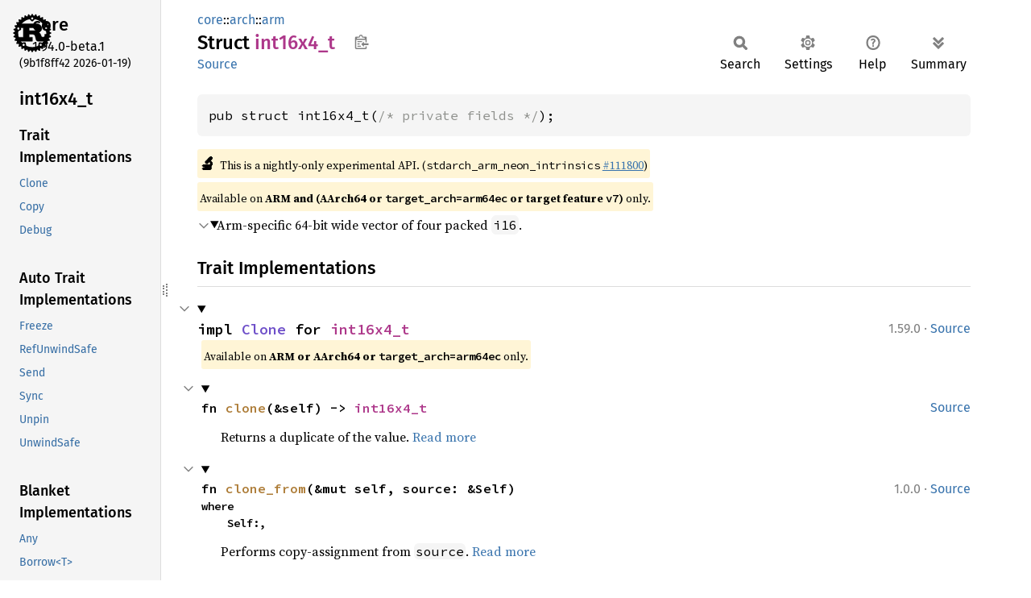

--- FILE ---
content_type: text/html
request_url: https://doc.rust-lang.org/beta/core/arch/arm/struct.int16x4_t.html
body_size: 4116
content:
<!DOCTYPE html><html lang="en"><head><meta charset="utf-8"><meta name="viewport" content="width=device-width, initial-scale=1.0"><meta name="generator" content="rustdoc"><meta name="description" content="Arm-specific 64-bit wide vector of four packed `i16`."><title>int16x4_t in core::arch::arm - Rust</title><script>if(window.location.protocol!=="file:")document.head.insertAdjacentHTML("beforeend","SourceSerif4-Regular-6b053e98.ttf.woff2,FiraSans-Italic-81dc35de.woff2,FiraSans-Regular-0fe48ade.woff2,FiraSans-MediumItalic-ccf7e434.woff2,FiraSans-Medium-e1aa3f0a.woff2,SourceCodePro-Regular-8badfe75.ttf.woff2,SourceCodePro-Semibold-aa29a496.ttf.woff2".split(",").map(f=>`<link rel="preload" as="font" type="font/woff2"href="../../../static.files/${f}">`).join(""))</script><link rel="stylesheet" href="../../../static.files/normalize-9960930a.css"><link rel="stylesheet" href="../../../static.files/rustdoc-77263533.css"><meta name="rustdoc-vars" data-root-path="../../../" data-static-root-path="../../../static.files/" data-current-crate="core" data-themes="" data-resource-suffix="1.94.0" data-rustdoc-version="1.94.0-beta.1 (9b1f8ff42 2026-01-19)" data-channel="beta" data-search-js="search-9e2438ea.js" data-stringdex-js="stringdex-b897f86f.js" data-settings-js="settings-c38705f0.js" ><script src="../../../static.files/storage-e2aeef58.js"></script><script defer src="sidebar-items1.94.0.js"></script><script defer src="../../../static.files/main-7bab91a1.js"></script><noscript><link rel="stylesheet" href="../../../static.files/noscript-ffcac47a.css"></noscript><link rel="alternate icon" type="image/png" href="../../../static.files/favicon-32x32-eab170b8.png"><link rel="icon" type="image/svg+xml" href="../../../static.files/favicon-044be391.svg"></head><body class="rustdoc struct"><!--[if lte IE 11]><div class="warning">This old browser is unsupported and will most likely display funky things.</div><![endif]--><rustdoc-topbar><h2><a href="#">int16x4_t</a></h2></rustdoc-topbar><nav class="sidebar"><div class="sidebar-crate"><a class="logo-container" href="../../../core/index.html"><img class="rust-logo" src="../../../static.files/rust-logo-9a9549ea.svg" alt="logo"></a><h2><a href="../../../core/index.html">core</a><span class="version">1.94.0-beta.1</span></h2></div><div class="version">(9b1f8ff42	2026-01-19)</div><div class="sidebar-elems"><section id="rustdoc-toc"><h2 class="location"><a href="#">int16x4_<wbr>t</a></h2><h3><a href="#trait-implementations">Trait Implementations</a></h3><ul class="block trait-implementation"><li><a href="#impl-Clone-for-int16x4_t" title="Clone">Clone</a></li><li><a href="#impl-Copy-for-int16x4_t" title="Copy">Copy</a></li><li><a href="#impl-Debug-for-int16x4_t" title="Debug">Debug</a></li></ul><h3><a href="#synthetic-implementations">Auto Trait Implementations</a></h3><ul class="block synthetic-implementation"><li><a href="#impl-Freeze-for-int16x4_t" title="Freeze">Freeze</a></li><li><a href="#impl-RefUnwindSafe-for-int16x4_t" title="RefUnwindSafe">RefUnwindSafe</a></li><li><a href="#impl-Send-for-int16x4_t" title="Send">Send</a></li><li><a href="#impl-Sync-for-int16x4_t" title="Sync">Sync</a></li><li><a href="#impl-Unpin-for-int16x4_t" title="Unpin">Unpin</a></li><li><a href="#impl-UnwindSafe-for-int16x4_t" title="UnwindSafe">UnwindSafe</a></li></ul><h3><a href="#blanket-implementations">Blanket Implementations</a></h3><ul class="block blanket-implementation"><li><a href="#impl-Any-for-T" title="Any">Any</a></li><li><a href="#impl-Borrow%3CT%3E-for-T" title="Borrow&#60;T&#62;">Borrow&#60;T&#62;</a></li><li><a href="#impl-BorrowMut%3CT%3E-for-T" title="BorrowMut&#60;T&#62;">BorrowMut&#60;T&#62;</a></li><li><a href="#impl-CloneToUninit-for-T" title="CloneToUninit">CloneToUninit</a></li><li><a href="#impl-From%3CT%3E-for-T" title="From&#60;T&#62;">From&#60;T&#62;</a></li><li><a href="#impl-Into%3CU%3E-for-T" title="Into&#60;U&#62;">Into&#60;U&#62;</a></li><li><a href="#impl-TryFrom%3CU%3E-for-T" title="TryFrom&#60;U&#62;">TryFrom&#60;U&#62;</a></li><li><a href="#impl-TryInto%3CU%3E-for-T" title="TryInto&#60;U&#62;">TryInto&#60;U&#62;</a></li></ul></section><div id="rustdoc-modnav"><h2><a href="index.html">In core::<wbr>arch::<wbr>arm</a></h2></div></div></nav><div class="sidebar-resizer" title="Drag to resize sidebar"></div><main><div class="width-limiter"><section id="main-content" class="content"><div class="main-heading"><div class="rustdoc-breadcrumbs"><a href="../../index.html">core</a>::<wbr><a href="../index.html">arch</a>::<wbr><a href="index.html">arm</a></div><h1>Struct <span class="struct">int16x4_<wbr>t</span>&nbsp;<button id="copy-path" title="Copy item path to clipboard">Copy item path</button></h1><rustdoc-toolbar></rustdoc-toolbar><span class="sub-heading"><a class="src" href="../../../src/core/stdarch/crates/core_arch/src/arm_shared/neon/mod.rs.html#51-104">Source</a> </span></div><pre class="rust item-decl"><code>pub struct int16x4_t(<span class="comment">/* private fields */</span>);</code></pre><span class="item-info"><div class="stab unstable"><span class="emoji">🔬</span><span>This is a nightly-only experimental API. (<code>stdarch_arm_neon_intrinsics</code>&nbsp;<a href="https://github.com/rust-lang/rust/issues/111800">#111800</a>)</span></div><div class="stab portability">Available on <strong>ARM and (AArch64 or <code>target_arch=arm64ec</code> or target feature <code>v7</code>)</strong> only.</div></span><details class="toggle top-doc" open><summary class="hideme"><span>Expand description</span></summary><div class="docblock"><p>Arm-specific 64-bit wide vector of four packed <code>i16</code>.</p>
</div></details><h2 id="trait-implementations" class="section-header">Trait Implementations<a href="#trait-implementations" class="anchor">§</a></h2><div id="trait-implementations-list"><details class="toggle implementors-toggle" open><summary><section id="impl-Clone-for-int16x4_t" class="impl"><span class="rightside"><span class="since" title="Stable since Rust version 1.59.0">1.59.0</span> · <a class="src" href="../../../src/core/stdarch/crates/core_arch/src/arm_shared/neon/mod.rs.html#51-104">Source</a></span><a href="#impl-Clone-for-int16x4_t" class="anchor">§</a><h3 class="code-header">impl <a class="trait" href="../../clone/trait.Clone.html" title="trait core::clone::Clone">Clone</a> for <a class="struct" href="struct.int16x4_t.html" title="struct core::arch::arm::int16x4_t">int16x4_t</a></h3><span class="item-info"><div class="stab portability">Available on <strong>ARM or AArch64 or <code>target_arch=arm64ec</code></strong> only.</div></span></section></summary><div class="impl-items"><details class="toggle method-toggle" open><summary><section id="method.clone" class="method trait-impl"><a class="src rightside" href="../../../src/core/stdarch/crates/core_arch/src/arm_shared/neon/mod.rs.html#51-104">Source</a><a href="#method.clone" class="anchor">§</a><h4 class="code-header">fn <a href="../../clone/trait.Clone.html#tymethod.clone" class="fn">clone</a>(&amp;self) -&gt; <a class="struct" href="struct.int16x4_t.html" title="struct core::arch::arm::int16x4_t">int16x4_t</a></h4></section></summary><div class='docblock'>Returns a duplicate of the value. <a href="../../clone/trait.Clone.html#tymethod.clone">Read more</a></div></details><details class="toggle method-toggle" open><summary><section id="method.clone_from" class="method trait-impl"><span class="rightside"><span class="since" title="Stable since Rust version 1.0.0">1.0.0</span> · <a class="src" href="../../../src/core/clone.rs.html#245-250">Source</a></span><a href="#method.clone_from" class="anchor">§</a><h4 class="code-header">fn <a href="../../clone/trait.Clone.html#method.clone_from" class="fn">clone_from</a>(&amp;mut self, source: &amp;Self)<div class="where">where
    Self:,</div></h4></section></summary><div class='docblock'>Performs copy-assignment from <code>source</code>. <a href="../../clone/trait.Clone.html#method.clone_from">Read more</a></div></details></div></details><details class="toggle implementors-toggle" open><summary><section id="impl-Debug-for-int16x4_t" class="impl"><span class="rightside"><span class="since" title="Stable since Rust version 1.59.0">1.59.0</span> · <a class="src" href="../../../src/core/stdarch/crates/core_arch/src/arm_shared/neon/mod.rs.html#51-104">Source</a></span><a href="#impl-Debug-for-int16x4_t" class="anchor">§</a><h3 class="code-header">impl <a class="trait" href="../../fmt/trait.Debug.html" title="trait core::fmt::Debug">Debug</a> for <a class="struct" href="struct.int16x4_t.html" title="struct core::arch::arm::int16x4_t">int16x4_t</a></h3><span class="item-info"><div class="stab portability">Available on <strong>ARM or AArch64 or <code>target_arch=arm64ec</code></strong> only.</div></span></section></summary><div class="impl-items"><details class="toggle method-toggle" open><summary><section id="method.fmt" class="method trait-impl"><a class="src rightside" href="../../../src/core/stdarch/crates/core_arch/src/arm_shared/neon/mod.rs.html#51-104">Source</a><a href="#method.fmt" class="anchor">§</a><h4 class="code-header">fn <a href="../../fmt/trait.Debug.html#tymethod.fmt" class="fn">fmt</a>(&amp;self, f: &amp;mut <a class="struct" href="../../fmt/struct.Formatter.html" title="struct core::fmt::Formatter">Formatter</a>&lt;'_&gt;) -&gt; <a class="type" href="../../fmt/type.Result.html" title="type core::fmt::Result">Result</a></h4></section></summary><div class='docblock'>Formats the value using the given formatter. <a href="../../fmt/trait.Debug.html#tymethod.fmt">Read more</a></div></details></div></details><section id="impl-Copy-for-int16x4_t" class="impl"><span class="rightside"><span class="since" title="Stable since Rust version 1.59.0">1.59.0</span> · <a class="src" href="../../../src/core/stdarch/crates/core_arch/src/arm_shared/neon/mod.rs.html#51-104">Source</a></span><a href="#impl-Copy-for-int16x4_t" class="anchor">§</a><h3 class="code-header">impl <a class="trait" href="../../marker/trait.Copy.html" title="trait core::marker::Copy">Copy</a> for <a class="struct" href="struct.int16x4_t.html" title="struct core::arch::arm::int16x4_t">int16x4_t</a></h3><span class="item-info"><div class="stab portability">Available on <strong>ARM or AArch64 or <code>target_arch=arm64ec</code></strong> only.</div></span></section></div><h2 id="synthetic-implementations" class="section-header">Auto Trait Implementations<a href="#synthetic-implementations" class="anchor">§</a></h2><div id="synthetic-implementations-list"><section id="impl-Freeze-for-int16x4_t" class="impl"><a href="#impl-Freeze-for-int16x4_t" class="anchor">§</a><h3 class="code-header">impl <a class="trait" href="../../marker/trait.Freeze.html" title="trait core::marker::Freeze">Freeze</a> for <a class="struct" href="struct.int16x4_t.html" title="struct core::arch::arm::int16x4_t">int16x4_t</a></h3></section><section id="impl-RefUnwindSafe-for-int16x4_t" class="impl"><a href="#impl-RefUnwindSafe-for-int16x4_t" class="anchor">§</a><h3 class="code-header">impl <a class="trait" href="../../panic/trait.RefUnwindSafe.html" title="trait core::panic::RefUnwindSafe">RefUnwindSafe</a> for <a class="struct" href="struct.int16x4_t.html" title="struct core::arch::arm::int16x4_t">int16x4_t</a></h3></section><section id="impl-Send-for-int16x4_t" class="impl"><a href="#impl-Send-for-int16x4_t" class="anchor">§</a><h3 class="code-header">impl <a class="trait" href="../../marker/trait.Send.html" title="trait core::marker::Send">Send</a> for <a class="struct" href="struct.int16x4_t.html" title="struct core::arch::arm::int16x4_t">int16x4_t</a></h3></section><section id="impl-Sync-for-int16x4_t" class="impl"><a href="#impl-Sync-for-int16x4_t" class="anchor">§</a><h3 class="code-header">impl <a class="trait" href="../../marker/trait.Sync.html" title="trait core::marker::Sync">Sync</a> for <a class="struct" href="struct.int16x4_t.html" title="struct core::arch::arm::int16x4_t">int16x4_t</a></h3></section><section id="impl-Unpin-for-int16x4_t" class="impl"><a href="#impl-Unpin-for-int16x4_t" class="anchor">§</a><h3 class="code-header">impl <a class="trait" href="../../marker/trait.Unpin.html" title="trait core::marker::Unpin">Unpin</a> for <a class="struct" href="struct.int16x4_t.html" title="struct core::arch::arm::int16x4_t">int16x4_t</a></h3></section><section id="impl-UnwindSafe-for-int16x4_t" class="impl"><a href="#impl-UnwindSafe-for-int16x4_t" class="anchor">§</a><h3 class="code-header">impl <a class="trait" href="../../panic/trait.UnwindSafe.html" title="trait core::panic::UnwindSafe">UnwindSafe</a> for <a class="struct" href="struct.int16x4_t.html" title="struct core::arch::arm::int16x4_t">int16x4_t</a></h3></section></div><h2 id="blanket-implementations" class="section-header">Blanket Implementations<a href="#blanket-implementations" class="anchor">§</a></h2><div id="blanket-implementations-list"><details class="toggle implementors-toggle"><summary><section id="impl-Any-for-T" class="impl"><a class="src rightside" href="../../../src/core/any.rs.html#138-142">Source</a><a href="#impl-Any-for-T" class="anchor">§</a><h3 class="code-header">impl&lt;T&gt; <a class="trait" href="../../any/trait.Any.html" title="trait core::any::Any">Any</a> for T<div class="where">where
    T: 'static + ?<a class="trait" href="../../marker/trait.Sized.html" title="trait core::marker::Sized">Sized</a>,</div></h3></section></summary><div class="impl-items"><details class="toggle method-toggle" open><summary><section id="method.type_id" class="method trait-impl"><a class="src rightside" href="../../../src/core/any.rs.html#139-141">Source</a><a href="#method.type_id" class="anchor">§</a><h4 class="code-header">fn <a href="../../any/trait.Any.html#tymethod.type_id" class="fn">type_id</a>(&amp;self) -&gt; <a class="struct" href="../../any/struct.TypeId.html" title="struct core::any::TypeId">TypeId</a></h4></section></summary><div class='docblock'>Gets the <code>TypeId</code> of <code>self</code>. <a href="../../any/trait.Any.html#tymethod.type_id">Read more</a></div></details></div></details><details class="toggle implementors-toggle"><summary><section id="impl-Borrow%3CT%3E-for-T" class="impl"><a class="src rightside" href="../../../src/core/borrow.rs.html#212-217">Source</a><a href="#impl-Borrow%3CT%3E-for-T" class="anchor">§</a><h3 class="code-header">impl&lt;T&gt; <a class="trait" href="../../borrow/trait.Borrow.html" title="trait core::borrow::Borrow">Borrow</a>&lt;T&gt; for T<div class="where">where
    T: ?<a class="trait" href="../../marker/trait.Sized.html" title="trait core::marker::Sized">Sized</a>,</div></h3></section></summary><div class="impl-items"><details class="toggle method-toggle" open><summary><section id="method.borrow" class="method trait-impl"><a class="src rightside" href="../../../src/core/borrow.rs.html#214-216">Source</a><a href="#method.borrow" class="anchor">§</a><h4 class="code-header">fn <a href="../../borrow/trait.Borrow.html#tymethod.borrow" class="fn">borrow</a>(&amp;self) -&gt; <a class="primitive" href="../../primitive.reference.html">&amp;T</a></h4></section></summary><div class='docblock'>Immutably borrows from an owned value. <a href="../../borrow/trait.Borrow.html#tymethod.borrow">Read more</a></div></details></div></details><details class="toggle implementors-toggle"><summary><section id="impl-BorrowMut%3CT%3E-for-T" class="impl"><a class="src rightside" href="../../../src/core/borrow.rs.html#221-225">Source</a><a href="#impl-BorrowMut%3CT%3E-for-T" class="anchor">§</a><h3 class="code-header">impl&lt;T&gt; <a class="trait" href="../../borrow/trait.BorrowMut.html" title="trait core::borrow::BorrowMut">BorrowMut</a>&lt;T&gt; for T<div class="where">where
    T: ?<a class="trait" href="../../marker/trait.Sized.html" title="trait core::marker::Sized">Sized</a>,</div></h3></section></summary><div class="impl-items"><details class="toggle method-toggle" open><summary><section id="method.borrow_mut" class="method trait-impl"><a class="src rightside" href="../../../src/core/borrow.rs.html#222-224">Source</a><a href="#method.borrow_mut" class="anchor">§</a><h4 class="code-header">fn <a href="../../borrow/trait.BorrowMut.html#tymethod.borrow_mut" class="fn">borrow_mut</a>(&amp;mut self) -&gt; <a class="primitive" href="../../primitive.reference.html">&amp;mut T</a></h4></section></summary><div class='docblock'>Mutably borrows from an owned value. <a href="../../borrow/trait.BorrowMut.html#tymethod.borrow_mut">Read more</a></div></details></div></details><details class="toggle implementors-toggle"><summary><section id="impl-CloneToUninit-for-T" class="impl"><a class="src rightside" href="../../../src/core/clone.rs.html#547-553">Source</a><a href="#impl-CloneToUninit-for-T" class="anchor">§</a><h3 class="code-header">impl&lt;T&gt; <a class="trait" href="../../clone/trait.CloneToUninit.html" title="trait core::clone::CloneToUninit">CloneToUninit</a> for T<div class="where">where
    T: <a class="trait" href="../../clone/trait.Clone.html" title="trait core::clone::Clone">Clone</a>,</div></h3></section></summary><div class="impl-items"><details class="toggle method-toggle" open><summary><section id="method.clone_to_uninit" class="method trait-impl"><a class="src rightside" href="../../../src/core/clone.rs.html#549-552">Source</a><a href="#method.clone_to_uninit" class="anchor">§</a><h4 class="code-header">unsafe fn <a href="../../clone/trait.CloneToUninit.html#tymethod.clone_to_uninit" class="fn">clone_to_uninit</a>(&amp;self, dest: <a class="primitive" href="../../primitive.pointer.html">*mut </a><a class="primitive" href="../../primitive.u8.html">u8</a>)</h4></section></summary><span class="item-info"><div class="stab unstable"><span class="emoji">🔬</span><span>This is a nightly-only experimental API. (<code>clone_to_uninit</code>&nbsp;<a href="https://github.com/rust-lang/rust/issues/126799">#126799</a>)</span></div></span><div class='docblock'>Performs copy-assignment from <code>self</code> to <code>dest</code>. <a href="../../clone/trait.CloneToUninit.html#tymethod.clone_to_uninit">Read more</a></div></details></div></details><details class="toggle implementors-toggle"><summary><section id="impl-From%3CT%3E-for-T" class="impl"><a class="src rightside" href="../../../src/core/convert/mod.rs.html#785-791">Source</a><a href="#impl-From%3CT%3E-for-T" class="anchor">§</a><h3 class="code-header">impl&lt;T&gt; <a class="trait" href="../../convert/trait.From.html" title="trait core::convert::From">From</a>&lt;T&gt; for T</h3></section></summary><div class="impl-items"><details class="toggle method-toggle" open><summary><section id="method.from" class="method trait-impl"><a class="src rightside" href="../../../src/core/convert/mod.rs.html#788-790">Source</a><a href="#method.from" class="anchor">§</a><h4 class="code-header">fn <a href="../../convert/trait.From.html#tymethod.from" class="fn">from</a>(t: T) -&gt; T</h4></section></summary><div class="docblock"><p>Returns the argument unchanged.</p>
</div></details></div></details><details class="toggle implementors-toggle"><summary><section id="impl-Into%3CU%3E-for-T" class="impl"><a class="src rightside" href="../../../src/core/convert/mod.rs.html#767-780">Source</a><a href="#impl-Into%3CU%3E-for-T" class="anchor">§</a><h3 class="code-header">impl&lt;T, U&gt; <a class="trait" href="../../convert/trait.Into.html" title="trait core::convert::Into">Into</a>&lt;U&gt; for T<div class="where">where
    U: <a class="trait" href="../../convert/trait.From.html" title="trait core::convert::From">From</a>&lt;T&gt;,</div></h3></section></summary><div class="impl-items"><details class="toggle method-toggle" open><summary><section id="method.into" class="method trait-impl"><a class="src rightside" href="../../../src/core/convert/mod.rs.html#777-779">Source</a><a href="#method.into" class="anchor">§</a><h4 class="code-header">fn <a href="../../convert/trait.Into.html#tymethod.into" class="fn">into</a>(self) -&gt; U</h4></section></summary><div class="docblock"><p>Calls <code>U::from(self)</code>.</p>
<p>That is, this conversion is whatever the implementation of
<code><a href="../../convert/trait.From.html" title="trait core::convert::From">From</a>&lt;T&gt; for U</code> chooses to do.</p>
</div></details></div></details><details class="toggle implementors-toggle"><summary><section id="impl-TryFrom%3CU%3E-for-T" class="impl"><a class="src rightside" href="../../../src/core/convert/mod.rs.html#827-837">Source</a><a href="#impl-TryFrom%3CU%3E-for-T" class="anchor">§</a><h3 class="code-header">impl&lt;T, U&gt; <a class="trait" href="../../convert/trait.TryFrom.html" title="trait core::convert::TryFrom">TryFrom</a>&lt;U&gt; for T<div class="where">where
    U: <a class="trait" href="../../convert/trait.Into.html" title="trait core::convert::Into">Into</a>&lt;T&gt;,</div></h3></section></summary><div class="impl-items"><details class="toggle" open><summary><section id="associatedtype.Error-1" class="associatedtype trait-impl"><a class="src rightside" href="../../../src/core/convert/mod.rs.html#831">Source</a><a href="#associatedtype.Error-1" class="anchor">§</a><h4 class="code-header">type <a href="../../convert/trait.TryFrom.html#associatedtype.Error" class="associatedtype">Error</a> = <a class="enum" href="../../convert/enum.Infallible.html" title="enum core::convert::Infallible">Infallible</a></h4></section></summary><div class='docblock'>The type returned in the event of a conversion error.</div></details><details class="toggle method-toggle" open><summary><section id="method.try_from" class="method trait-impl"><a class="src rightside" href="../../../src/core/convert/mod.rs.html#834-836">Source</a><a href="#method.try_from" class="anchor">§</a><h4 class="code-header">fn <a href="../../convert/trait.TryFrom.html#tymethod.try_from" class="fn">try_from</a>(value: U) -&gt; <a class="enum" href="../../result/enum.Result.html" title="enum core::result::Result">Result</a>&lt;T, &lt;T as <a class="trait" href="../../convert/trait.TryFrom.html" title="trait core::convert::TryFrom">TryFrom</a>&lt;U&gt;&gt;::<a class="associatedtype" href="../../convert/trait.TryFrom.html#associatedtype.Error" title="type core::convert::TryFrom::Error">Error</a>&gt;</h4></section></summary><div class='docblock'>Performs the conversion.</div></details></div></details><details class="toggle implementors-toggle"><summary><section id="impl-TryInto%3CU%3E-for-T" class="impl"><a class="src rightside" href="../../../src/core/convert/mod.rs.html#811-821">Source</a><a href="#impl-TryInto%3CU%3E-for-T" class="anchor">§</a><h3 class="code-header">impl&lt;T, U&gt; <a class="trait" href="../../convert/trait.TryInto.html" title="trait core::convert::TryInto">TryInto</a>&lt;U&gt; for T<div class="where">where
    U: <a class="trait" href="../../convert/trait.TryFrom.html" title="trait core::convert::TryFrom">TryFrom</a>&lt;T&gt;,</div></h3></section></summary><div class="impl-items"><details class="toggle" open><summary><section id="associatedtype.Error" class="associatedtype trait-impl"><a class="src rightside" href="../../../src/core/convert/mod.rs.html#815">Source</a><a href="#associatedtype.Error" class="anchor">§</a><h4 class="code-header">type <a href="../../convert/trait.TryInto.html#associatedtype.Error" class="associatedtype">Error</a> = &lt;U as <a class="trait" href="../../convert/trait.TryFrom.html" title="trait core::convert::TryFrom">TryFrom</a>&lt;T&gt;&gt;::<a class="associatedtype" href="../../convert/trait.TryFrom.html#associatedtype.Error" title="type core::convert::TryFrom::Error">Error</a></h4></section></summary><div class='docblock'>The type returned in the event of a conversion error.</div></details><details class="toggle method-toggle" open><summary><section id="method.try_into" class="method trait-impl"><a class="src rightside" href="../../../src/core/convert/mod.rs.html#818-820">Source</a><a href="#method.try_into" class="anchor">§</a><h4 class="code-header">fn <a href="../../convert/trait.TryInto.html#tymethod.try_into" class="fn">try_into</a>(self) -&gt; <a class="enum" href="../../result/enum.Result.html" title="enum core::result::Result">Result</a>&lt;U, &lt;U as <a class="trait" href="../../convert/trait.TryFrom.html" title="trait core::convert::TryFrom">TryFrom</a>&lt;T&gt;&gt;::<a class="associatedtype" href="../../convert/trait.TryFrom.html#associatedtype.Error" title="type core::convert::TryFrom::Error">Error</a>&gt;</h4></section></summary><div class='docblock'>Performs the conversion.</div></details></div></details></div></section></div></main></body></html>

--- FILE ---
content_type: text/javascript
request_url: https://doc.rust-lang.org/beta/core/arch/arm/sidebar-items1.94.0.js
body_size: 6485
content:
window.SIDEBAR_ITEMS = {"fn":["__crc32b","__crc32cb","__crc32ch","__crc32cw","__crc32h","__crc32w","__dmb","__dsb","__isb","__nop","__qadd","__qadd16","__qadd8","__qasx","__qdbl","__qsax","__qsub","__qsub16","__qsub8","__sadd16","__sadd8","__sasx","__sel","__sev","__sevl","__shadd16","__shadd8","__shsub16","__shsub8","__smlabb","__smlabt","__smlad","__smlatb","__smlatt","__smlawb","__smlawt","__smlsd","__smuad","__smuadx","__smulbb","__smulbt","__smultb","__smultt","__smulwb","__smulwt","__smusd","__smusdx","__ssat","__ssub8","__usad8","__usada8","__usat","__usub8","__wfe","__wfi","__yield","vaba_s16","vaba_s32","vaba_s8","vaba_u16","vaba_u32","vaba_u8","vabal_s16","vabal_s32","vabal_s8","vabal_u16","vabal_u32","vabal_u8","vabaq_s16","vabaq_s32","vabaq_s8","vabaq_u16","vabaq_u32","vabaq_u8","vabd_f16","vabd_f32","vabd_s16","vabd_s32","vabd_s8","vabd_u16","vabd_u32","vabd_u8","vabdl_s16","vabdl_s32","vabdl_s8","vabdl_u16","vabdl_u32","vabdl_u8","vabdq_f16","vabdq_f32","vabdq_s16","vabdq_s32","vabdq_s8","vabdq_u16","vabdq_u32","vabdq_u8","vabs_f16","vabs_f32","vabs_s16","vabs_s32","vabs_s8","vabsh_f16","vabsq_f16","vabsq_f32","vabsq_s16","vabsq_s32","vabsq_s8","vadd_f16","vadd_f32","vadd_p16","vadd_p64","vadd_p8","vadd_s16","vadd_s32","vadd_s8","vadd_u16","vadd_u32","vadd_u8","vaddh_f16","vaddhn_high_s16","vaddhn_high_s32","vaddhn_high_s64","vaddhn_high_u16","vaddhn_high_u32","vaddhn_high_u64","vaddhn_s16","vaddhn_s32","vaddhn_s64","vaddhn_u16","vaddhn_u32","vaddhn_u64","vaddl_high_s16","vaddl_high_s32","vaddl_high_s8","vaddl_high_u16","vaddl_high_u32","vaddl_high_u8","vaddl_s16","vaddl_s32","vaddl_s8","vaddl_u16","vaddl_u32","vaddl_u8","vaddq_f16","vaddq_f32","vaddq_p128","vaddq_p16","vaddq_p64","vaddq_p8","vaddq_s16","vaddq_s32","vaddq_s64","vaddq_s8","vaddq_u16","vaddq_u32","vaddq_u64","vaddq_u8","vaddw_high_s16","vaddw_high_s32","vaddw_high_s8","vaddw_high_u16","vaddw_high_u32","vaddw_high_u8","vaddw_s16","vaddw_s32","vaddw_s8","vaddw_u16","vaddw_u32","vaddw_u8","vaesdq_u8","vaeseq_u8","vaesimcq_u8","vaesmcq_u8","vand_s16","vand_s32","vand_s64","vand_s8","vand_u16","vand_u32","vand_u64","vand_u8","vandq_s16","vandq_s32","vandq_s64","vandq_s8","vandq_u16","vandq_u32","vandq_u64","vandq_u8","vbic_s16","vbic_s32","vbic_s64","vbic_s8","vbic_u16","vbic_u32","vbic_u64","vbic_u8","vbicq_s16","vbicq_s32","vbicq_s64","vbicq_s8","vbicq_u16","vbicq_u32","vbicq_u64","vbicq_u8","vbsl_f16","vbsl_f32","vbsl_p16","vbsl_p8","vbsl_s16","vbsl_s32","vbsl_s64","vbsl_s8","vbsl_u16","vbsl_u32","vbsl_u64","vbsl_u8","vbslq_f16","vbslq_f32","vbslq_p16","vbslq_p8","vbslq_s16","vbslq_s32","vbslq_s64","vbslq_s8","vbslq_u16","vbslq_u32","vbslq_u64","vbslq_u8","vcage_f16","vcage_f32","vcageq_f16","vcageq_f32","vcagt_f16","vcagt_f32","vcagtq_f16","vcagtq_f32","vcale_f16","vcale_f32","vcaleq_f16","vcaleq_f32","vcalt_f16","vcalt_f32","vcaltq_f16","vcaltq_f32","vceq_f16","vceq_f32","vceq_p8","vceq_s16","vceq_s32","vceq_s8","vceq_u16","vceq_u32","vceq_u8","vceqq_f16","vceqq_f32","vceqq_p8","vceqq_s16","vceqq_s32","vceqq_s8","vceqq_u16","vceqq_u32","vceqq_u8","vcge_f16","vcge_f32","vcge_s16","vcge_s32","vcge_s8","vcge_u16","vcge_u32","vcge_u8","vcgeq_f16","vcgeq_f32","vcgeq_s16","vcgeq_s32","vcgeq_s8","vcgeq_u16","vcgeq_u32","vcgeq_u8","vcgez_f16","vcgezq_f16","vcgt_f16","vcgt_f32","vcgt_s16","vcgt_s32","vcgt_s8","vcgt_u16","vcgt_u32","vcgt_u8","vcgtq_f16","vcgtq_f32","vcgtq_s16","vcgtq_s32","vcgtq_s8","vcgtq_u16","vcgtq_u32","vcgtq_u8","vcgtz_f16","vcgtzq_f16","vcle_f16","vcle_f32","vcle_s16","vcle_s32","vcle_s8","vcle_u16","vcle_u32","vcle_u8","vcleq_f16","vcleq_f32","vcleq_s16","vcleq_s32","vcleq_s8","vcleq_u16","vcleq_u32","vcleq_u8","vclez_f16","vclezq_f16","vcls_s16","vcls_s32","vcls_s8","vcls_u16","vcls_u32","vcls_u8","vclsq_s16","vclsq_s32","vclsq_s8","vclsq_u16","vclsq_u32","vclsq_u8","vclt_f16","vclt_f32","vclt_s16","vclt_s32","vclt_s8","vclt_u16","vclt_u32","vclt_u8","vcltq_f16","vcltq_f32","vcltq_s16","vcltq_s32","vcltq_s8","vcltq_u16","vcltq_u32","vcltq_u8","vcltz_f16","vcltzq_f16","vclz_s16","vclz_s32","vclz_s8","vclz_u16","vclz_u32","vclz_u8","vclzq_s16","vclzq_s32","vclzq_s8","vclzq_u16","vclzq_u32","vclzq_u8","vcnt_p8","vcnt_s8","vcnt_u8","vcntq_p8","vcntq_s8","vcntq_u8","vcombine_f16","vcombine_f32","vcombine_p16","vcombine_p64","vcombine_p8","vcombine_s16","vcombine_s32","vcombine_s64","vcombine_s8","vcombine_u16","vcombine_u32","vcombine_u64","vcombine_u8","vcreate_f16","vcreate_f32","vcreate_p16","vcreate_p64","vcreate_p8","vcreate_s16","vcreate_s32","vcreate_s64","vcreate_s8","vcreate_u16","vcreate_u32","vcreate_u64","vcreate_u8","vcvt_f16_f32","vcvt_f16_s16","vcvt_f16_u16","vcvt_f32_f16","vcvt_f32_s32","vcvt_f32_u32","vcvt_n_f16_s16","vcvt_n_f16_u16","vcvt_n_f32_s32","vcvt_n_f32_u32","vcvt_n_s16_f16","vcvt_n_s32_f32","vcvt_n_u16_f16","vcvt_n_u32_f32","vcvt_s16_f16","vcvt_s32_f32","vcvt_u16_f16","vcvt_u32_f32","vcvtq_f16_s16","vcvtq_f16_u16","vcvtq_f32_s32","vcvtq_f32_u32","vcvtq_n_f16_s16","vcvtq_n_f16_u16","vcvtq_n_f32_s32","vcvtq_n_f32_u32","vcvtq_n_s16_f16","vcvtq_n_s32_f32","vcvtq_n_u16_f16","vcvtq_n_u32_f32","vcvtq_s16_f16","vcvtq_s32_f32","vcvtq_u16_f16","vcvtq_u32_f32","vdot_lane_s32","vdot_lane_u32","vdot_s32","vdot_u32","vdotq_lane_s32","vdotq_lane_u32","vdotq_s32","vdotq_u32","vdup_lane_f16","vdup_lane_f32","vdup_lane_p16","vdup_lane_p8","vdup_lane_s16","vdup_lane_s32","vdup_lane_s64","vdup_lane_s8","vdup_lane_u16","vdup_lane_u32","vdup_lane_u64","vdup_lane_u8","vdup_laneq_f16","vdup_laneq_f32","vdup_laneq_p16","vdup_laneq_p8","vdup_laneq_s16","vdup_laneq_s32","vdup_laneq_s64","vdup_laneq_s8","vdup_laneq_u16","vdup_laneq_u32","vdup_laneq_u64","vdup_laneq_u8","vdup_n_f16","vdup_n_f32","vdup_n_p16","vdup_n_p8","vdup_n_s16","vdup_n_s32","vdup_n_s64","vdup_n_s8","vdup_n_u16","vdup_n_u32","vdup_n_u64","vdup_n_u8","vdupq_lane_f16","vdupq_lane_f32","vdupq_lane_p16","vdupq_lane_p8","vdupq_lane_s16","vdupq_lane_s32","vdupq_lane_s64","vdupq_lane_s8","vdupq_lane_u16","vdupq_lane_u32","vdupq_lane_u64","vdupq_lane_u8","vdupq_laneq_f16","vdupq_laneq_f32","vdupq_laneq_p16","vdupq_laneq_p8","vdupq_laneq_s16","vdupq_laneq_s32","vdupq_laneq_s64","vdupq_laneq_s8","vdupq_laneq_u16","vdupq_laneq_u32","vdupq_laneq_u64","vdupq_laneq_u8","vdupq_n_f16","vdupq_n_f32","vdupq_n_p16","vdupq_n_p8","vdupq_n_s16","vdupq_n_s32","vdupq_n_s64","vdupq_n_s8","vdupq_n_u16","vdupq_n_u32","vdupq_n_u64","vdupq_n_u8","veor_s16","veor_s32","veor_s64","veor_s8","veor_u16","veor_u32","veor_u64","veor_u8","veorq_s16","veorq_s32","veorq_s64","veorq_s8","veorq_u16","veorq_u32","veorq_u64","veorq_u8","vext_f16","vext_f32","vext_p16","vext_p8","vext_s16","vext_s32","vext_s64","vext_s8","vext_u16","vext_u32","vext_u64","vext_u8","vextq_f16","vextq_f32","vextq_p16","vextq_p8","vextq_s16","vextq_s32","vextq_s64","vextq_s8","vextq_u16","vextq_u32","vextq_u64","vextq_u8","vfma_f16","vfma_f32","vfma_n_f32","vfmaq_f16","vfmaq_f32","vfmaq_n_f32","vfms_f16","vfms_f32","vfms_n_f32","vfmsq_f16","vfmsq_f32","vfmsq_n_f32","vget_high_f16","vget_high_f32","vget_high_p16","vget_high_p8","vget_high_s16","vget_high_s32","vget_high_s64","vget_high_s8","vget_high_u16","vget_high_u32","vget_high_u64","vget_high_u8","vget_lane_f16","vget_lane_f32","vget_lane_p16","vget_lane_p64","vget_lane_p8","vget_lane_s16","vget_lane_s32","vget_lane_s64","vget_lane_s8","vget_lane_u16","vget_lane_u32","vget_lane_u64","vget_lane_u8","vget_low_f16","vget_low_f32","vget_low_p16","vget_low_p8","vget_low_s16","vget_low_s32","vget_low_s64","vget_low_s8","vget_low_u16","vget_low_u32","vget_low_u64","vget_low_u8","vgetq_lane_f16","vgetq_lane_f32","vgetq_lane_p16","vgetq_lane_p64","vgetq_lane_p8","vgetq_lane_s16","vgetq_lane_s32","vgetq_lane_s64","vgetq_lane_s8","vgetq_lane_u16","vgetq_lane_u32","vgetq_lane_u64","vgetq_lane_u8","vhadd_s16","vhadd_s32","vhadd_s8","vhadd_u16","vhadd_u32","vhadd_u8","vhaddq_s16","vhaddq_s32","vhaddq_s8","vhaddq_u16","vhaddq_u32","vhaddq_u8","vhsub_s16","vhsub_s32","vhsub_s8","vhsub_u16","vhsub_u32","vhsub_u8","vhsubq_s16","vhsubq_s32","vhsubq_s8","vhsubq_u16","vhsubq_u32","vhsubq_u8","vld1_dup_f16","vld1_dup_f32","vld1_dup_p16","vld1_dup_p64","vld1_dup_p8","vld1_dup_s16","vld1_dup_s32","vld1_dup_s64","vld1_dup_s8","vld1_dup_u16","vld1_dup_u32","vld1_dup_u64","vld1_dup_u8","vld1_f16_x2","vld1_f16_x3","vld1_f16_x4","vld1_f32_x2","vld1_f32_x3","vld1_f32_x4","vld1_lane_f16","vld1_lane_f32","vld1_lane_p16","vld1_lane_p64","vld1_lane_p8","vld1_lane_s16","vld1_lane_s32","vld1_lane_s64","vld1_lane_s8","vld1_lane_u16","vld1_lane_u32","vld1_lane_u64","vld1_lane_u8","vld1_p16_x2","vld1_p16_x3","vld1_p16_x4","vld1_p64_x2","vld1_p64_x3","vld1_p64_x4","vld1_p8_x2","vld1_p8_x3","vld1_p8_x4","vld1_s16_x2","vld1_s16_x3","vld1_s16_x4","vld1_s32_x2","vld1_s32_x3","vld1_s32_x4","vld1_s64_x2","vld1_s64_x3","vld1_s64_x4","vld1_s8_x2","vld1_s8_x3","vld1_s8_x4","vld1_u16_x2","vld1_u16_x3","vld1_u16_x4","vld1_u32_x2","vld1_u32_x3","vld1_u32_x4","vld1_u64_x2","vld1_u64_x3","vld1_u64_x4","vld1_u8_x2","vld1_u8_x3","vld1_u8_x4","vld1q_dup_f16","vld1q_dup_f32","vld1q_dup_p16","vld1q_dup_p64","vld1q_dup_p8","vld1q_dup_s16","vld1q_dup_s32","vld1q_dup_s64","vld1q_dup_s8","vld1q_dup_u16","vld1q_dup_u32","vld1q_dup_u64","vld1q_dup_u8","vld1q_f16_x2","vld1q_f16_x3","vld1q_f16_x4","vld1q_f32_x2","vld1q_f32_x3","vld1q_f32_x4","vld1q_lane_f16","vld1q_lane_f32","vld1q_lane_p16","vld1q_lane_p64","vld1q_lane_p8","vld1q_lane_s16","vld1q_lane_s32","vld1q_lane_s64","vld1q_lane_s8","vld1q_lane_u16","vld1q_lane_u32","vld1q_lane_u64","vld1q_lane_u8","vld1q_p16_x2","vld1q_p16_x3","vld1q_p16_x4","vld1q_p64_x2","vld1q_p64_x3","vld1q_p64_x4","vld1q_p8_x2","vld1q_p8_x3","vld1q_p8_x4","vld1q_s16_x2","vld1q_s16_x3","vld1q_s16_x4","vld1q_s32_x2","vld1q_s32_x3","vld1q_s32_x4","vld1q_s64_x2","vld1q_s64_x3","vld1q_s64_x4","vld1q_s8_x2","vld1q_s8_x3","vld1q_s8_x4","vld1q_u16_x2","vld1q_u16_x3","vld1q_u16_x4","vld1q_u32_x2","vld1q_u32_x3","vld1q_u32_x4","vld1q_u64_x2","vld1q_u64_x3","vld1q_u64_x4","vld1q_u8_x2","vld1q_u8_x3","vld1q_u8_x4","vld2_dup_f16","vld2_dup_f32","vld2_dup_p16","vld2_dup_p64","vld2_dup_p8","vld2_dup_s16","vld2_dup_s32","vld2_dup_s64","vld2_dup_s8","vld2_dup_u16","vld2_dup_u32","vld2_dup_u64","vld2_dup_u8","vld2_f16","vld2_f32","vld2_lane_f16","vld2_lane_f32","vld2_lane_p16","vld2_lane_p8","vld2_lane_s16","vld2_lane_s32","vld2_lane_s8","vld2_lane_u16","vld2_lane_u32","vld2_lane_u8","vld2_p16","vld2_p64","vld2_p8","vld2_s16","vld2_s32","vld2_s64","vld2_s8","vld2_u16","vld2_u32","vld2_u64","vld2_u8","vld2q_dup_f16","vld2q_dup_f32","vld2q_dup_p16","vld2q_dup_p8","vld2q_dup_s16","vld2q_dup_s32","vld2q_dup_s8","vld2q_dup_u16","vld2q_dup_u32","vld2q_dup_u8","vld2q_f16","vld2q_f32","vld2q_lane_f16","vld2q_lane_f32","vld2q_lane_p16","vld2q_lane_s16","vld2q_lane_s32","vld2q_lane_u16","vld2q_lane_u32","vld2q_p16","vld2q_p8","vld2q_s16","vld2q_s32","vld2q_s8","vld2q_u16","vld2q_u32","vld2q_u8","vld3_dup_f16","vld3_dup_f32","vld3_dup_p16","vld3_dup_p64","vld3_dup_p8","vld3_dup_s16","vld3_dup_s32","vld3_dup_s64","vld3_dup_s8","vld3_dup_u16","vld3_dup_u32","vld3_dup_u64","vld3_dup_u8","vld3_f16","vld3_f32","vld3_lane_f16","vld3_lane_f32","vld3_lane_p16","vld3_lane_p8","vld3_lane_s16","vld3_lane_s32","vld3_lane_s8","vld3_lane_u16","vld3_lane_u32","vld3_lane_u8","vld3_p16","vld3_p64","vld3_p8","vld3_s16","vld3_s32","vld3_s64","vld3_s8","vld3_u16","vld3_u32","vld3_u64","vld3_u8","vld3q_dup_f16","vld3q_dup_f32","vld3q_dup_p16","vld3q_dup_p8","vld3q_dup_s16","vld3q_dup_s32","vld3q_dup_s8","vld3q_dup_u16","vld3q_dup_u32","vld3q_dup_u8","vld3q_f16","vld3q_f32","vld3q_lane_f16","vld3q_lane_f32","vld3q_lane_p16","vld3q_lane_s16","vld3q_lane_s32","vld3q_lane_u16","vld3q_lane_u32","vld3q_p16","vld3q_p8","vld3q_s16","vld3q_s32","vld3q_s8","vld3q_u16","vld3q_u32","vld3q_u8","vld4_dup_f16","vld4_dup_f32","vld4_dup_p16","vld4_dup_p64","vld4_dup_p8","vld4_dup_s16","vld4_dup_s32","vld4_dup_s64","vld4_dup_s8","vld4_dup_u16","vld4_dup_u32","vld4_dup_u64","vld4_dup_u8","vld4_f16","vld4_f32","vld4_lane_f16","vld4_lane_f32","vld4_lane_p16","vld4_lane_p8","vld4_lane_s16","vld4_lane_s32","vld4_lane_s8","vld4_lane_u16","vld4_lane_u32","vld4_lane_u8","vld4_p16","vld4_p64","vld4_p8","vld4_s16","vld4_s32","vld4_s64","vld4_s8","vld4_u16","vld4_u32","vld4_u64","vld4_u8","vld4q_dup_f16","vld4q_dup_f32","vld4q_dup_p16","vld4q_dup_p8","vld4q_dup_s16","vld4q_dup_s32","vld4q_dup_s8","vld4q_dup_u16","vld4q_dup_u32","vld4q_dup_u8","vld4q_f16","vld4q_f32","vld4q_lane_f16","vld4q_lane_f32","vld4q_lane_p16","vld4q_lane_s16","vld4q_lane_s32","vld4q_lane_u16","vld4q_lane_u32","vld4q_p16","vld4q_p8","vld4q_s16","vld4q_s32","vld4q_s8","vld4q_u16","vld4q_u32","vld4q_u8","vldrq_p128","vmax_f16","vmax_f32","vmax_s16","vmax_s32","vmax_s8","vmax_u16","vmax_u32","vmax_u8","vmaxnm_f16","vmaxnm_f32","vmaxnmq_f16","vmaxnmq_f32","vmaxq_f16","vmaxq_f32","vmaxq_s16","vmaxq_s32","vmaxq_s8","vmaxq_u16","vmaxq_u32","vmaxq_u8","vmin_f16","vmin_f32","vmin_s16","vmin_s32","vmin_s8","vmin_u16","vmin_u32","vmin_u8","vminnm_f16","vminnm_f32","vminnmq_f16","vminnmq_f32","vminq_f16","vminq_f32","vminq_s16","vminq_s32","vminq_s8","vminq_u16","vminq_u32","vminq_u8","vmla_f32","vmla_lane_f32","vmla_lane_s16","vmla_lane_s32","vmla_lane_u16","vmla_lane_u32","vmla_laneq_f32","vmla_laneq_s16","vmla_laneq_s32","vmla_laneq_u16","vmla_laneq_u32","vmla_n_f32","vmla_n_s16","vmla_n_s32","vmla_n_u16","vmla_n_u32","vmla_s16","vmla_s32","vmla_s8","vmla_u16","vmla_u32","vmla_u8","vmlal_lane_s16","vmlal_lane_s32","vmlal_lane_u16","vmlal_lane_u32","vmlal_laneq_s16","vmlal_laneq_s32","vmlal_laneq_u16","vmlal_laneq_u32","vmlal_n_s16","vmlal_n_s32","vmlal_n_u16","vmlal_n_u32","vmlal_s16","vmlal_s32","vmlal_s8","vmlal_u16","vmlal_u32","vmlal_u8","vmlaq_f32","vmlaq_lane_f32","vmlaq_lane_s16","vmlaq_lane_s32","vmlaq_lane_u16","vmlaq_lane_u32","vmlaq_laneq_f32","vmlaq_laneq_s16","vmlaq_laneq_s32","vmlaq_laneq_u16","vmlaq_laneq_u32","vmlaq_n_f32","vmlaq_n_s16","vmlaq_n_s32","vmlaq_n_u16","vmlaq_n_u32","vmlaq_s16","vmlaq_s32","vmlaq_s8","vmlaq_u16","vmlaq_u32","vmlaq_u8","vmls_f32","vmls_lane_f32","vmls_lane_s16","vmls_lane_s32","vmls_lane_u16","vmls_lane_u32","vmls_laneq_f32","vmls_laneq_s16","vmls_laneq_s32","vmls_laneq_u16","vmls_laneq_u32","vmls_n_f32","vmls_n_s16","vmls_n_s32","vmls_n_u16","vmls_n_u32","vmls_s16","vmls_s32","vmls_s8","vmls_u16","vmls_u32","vmls_u8","vmlsl_lane_s16","vmlsl_lane_s32","vmlsl_lane_u16","vmlsl_lane_u32","vmlsl_laneq_s16","vmlsl_laneq_s32","vmlsl_laneq_u16","vmlsl_laneq_u32","vmlsl_n_s16","vmlsl_n_s32","vmlsl_n_u16","vmlsl_n_u32","vmlsl_s16","vmlsl_s32","vmlsl_s8","vmlsl_u16","vmlsl_u32","vmlsl_u8","vmlsq_f32","vmlsq_lane_f32","vmlsq_lane_s16","vmlsq_lane_s32","vmlsq_lane_u16","vmlsq_lane_u32","vmlsq_laneq_f32","vmlsq_laneq_s16","vmlsq_laneq_s32","vmlsq_laneq_u16","vmlsq_laneq_u32","vmlsq_n_f32","vmlsq_n_s16","vmlsq_n_s32","vmlsq_n_u16","vmlsq_n_u32","vmlsq_s16","vmlsq_s32","vmlsq_s8","vmlsq_u16","vmlsq_u32","vmlsq_u8","vmmlaq_s32","vmmlaq_u32","vmov_n_f16","vmov_n_f32","vmov_n_p16","vmov_n_p8","vmov_n_s16","vmov_n_s32","vmov_n_s64","vmov_n_s8","vmov_n_u16","vmov_n_u32","vmov_n_u64","vmov_n_u8","vmovl_s16","vmovl_s32","vmovl_s8","vmovl_u16","vmovl_u32","vmovl_u8","vmovn_s16","vmovn_s32","vmovn_s64","vmovn_u16","vmovn_u32","vmovn_u64","vmovq_n_f16","vmovq_n_f32","vmovq_n_p16","vmovq_n_p8","vmovq_n_s16","vmovq_n_s32","vmovq_n_s64","vmovq_n_s8","vmovq_n_u16","vmovq_n_u32","vmovq_n_u64","vmovq_n_u8","vmul_f16","vmul_f32","vmul_lane_f16","vmul_lane_f32","vmul_lane_s16","vmul_lane_s32","vmul_lane_u16","vmul_lane_u32","vmul_laneq_f32","vmul_laneq_s16","vmul_laneq_s32","vmul_laneq_u16","vmul_laneq_u32","vmul_n_f16","vmul_n_f32","vmul_n_s16","vmul_n_s32","vmul_n_u16","vmul_n_u32","vmul_p8","vmul_s16","vmul_s32","vmul_s8","vmul_u16","vmul_u32","vmul_u8","vmull_lane_s16","vmull_lane_s32","vmull_lane_u16","vmull_lane_u32","vmull_laneq_s16","vmull_laneq_s32","vmull_laneq_u16","vmull_laneq_u32","vmull_n_s16","vmull_n_s32","vmull_n_u16","vmull_n_u32","vmull_p8","vmull_s16","vmull_s32","vmull_s8","vmull_u16","vmull_u32","vmull_u8","vmulq_f16","vmulq_f32","vmulq_lane_f16","vmulq_lane_f32","vmulq_lane_s16","vmulq_lane_s32","vmulq_lane_u16","vmulq_lane_u32","vmulq_laneq_f32","vmulq_laneq_s16","vmulq_laneq_s32","vmulq_laneq_u16","vmulq_laneq_u32","vmulq_n_f16","vmulq_n_f32","vmulq_n_s16","vmulq_n_s32","vmulq_n_u16","vmulq_n_u32","vmulq_p8","vmulq_s16","vmulq_s32","vmulq_s8","vmulq_u16","vmulq_u32","vmulq_u8","vmvn_p8","vmvn_s16","vmvn_s32","vmvn_s8","vmvn_u16","vmvn_u32","vmvn_u8","vmvnq_p8","vmvnq_s16","vmvnq_s32","vmvnq_s8","vmvnq_u16","vmvnq_u32","vmvnq_u8","vneg_f16","vneg_f32","vneg_s16","vneg_s32","vneg_s8","vnegq_f16","vnegq_f32","vnegq_s16","vnegq_s32","vnegq_s8","vorn_s16","vorn_s32","vorn_s64","vorn_s8","vorn_u16","vorn_u32","vorn_u64","vorn_u8","vornq_s16","vornq_s32","vornq_s64","vornq_s8","vornq_u16","vornq_u32","vornq_u64","vornq_u8","vorr_s16","vorr_s32","vorr_s64","vorr_s8","vorr_u16","vorr_u32","vorr_u64","vorr_u8","vorrq_s16","vorrq_s32","vorrq_s64","vorrq_s8","vorrq_u16","vorrq_u32","vorrq_u64","vorrq_u8","vpadal_s16","vpadal_s32","vpadal_s8","vpadal_u16","vpadal_u32","vpadal_u8","vpadalq_s16","vpadalq_s32","vpadalq_s8","vpadalq_u16","vpadalq_u32","vpadalq_u8","vpadd_f16","vpadd_f32","vpadd_s16","vpadd_s32","vpadd_s8","vpadd_u16","vpadd_u32","vpadd_u8","vpaddl_s16","vpaddl_s32","vpaddl_s8","vpaddl_u16","vpaddl_u32","vpaddl_u8","vpaddlq_s16","vpaddlq_s32","vpaddlq_s8","vpaddlq_u16","vpaddlq_u32","vpaddlq_u8","vpmax_f32","vpmax_s16","vpmax_s32","vpmax_s8","vpmax_u16","vpmax_u32","vpmax_u8","vpmin_f32","vpmin_s16","vpmin_s32","vpmin_s8","vpmin_u16","vpmin_u32","vpmin_u8","vqabs_s16","vqabs_s32","vqabs_s8","vqabsq_s16","vqabsq_s32","vqabsq_s8","vqadd_s16","vqadd_s32","vqadd_s64","vqadd_s8","vqadd_u16","vqadd_u32","vqadd_u64","vqadd_u8","vqaddq_s16","vqaddq_s32","vqaddq_s64","vqaddq_s8","vqaddq_u16","vqaddq_u32","vqaddq_u64","vqaddq_u8","vqdmlal_lane_s16","vqdmlal_lane_s32","vqdmlal_n_s16","vqdmlal_n_s32","vqdmlal_s16","vqdmlal_s32","vqdmlsl_lane_s16","vqdmlsl_lane_s32","vqdmlsl_n_s16","vqdmlsl_n_s32","vqdmlsl_s16","vqdmlsl_s32","vqdmulh_laneq_s16","vqdmulh_laneq_s32","vqdmulh_n_s16","vqdmulh_n_s32","vqdmulh_s16","vqdmulh_s32","vqdmulhq_laneq_s16","vqdmulhq_laneq_s32","vqdmulhq_n_s16","vqdmulhq_n_s32","vqdmulhq_s16","vqdmulhq_s32","vqdmull_lane_s16","vqdmull_lane_s32","vqdmull_n_s16","vqdmull_n_s32","vqdmull_s16","vqdmull_s32","vqmovn_s16","vqmovn_s32","vqmovn_s64","vqmovn_u16","vqmovn_u32","vqmovn_u64","vqmovun_s16","vqmovun_s32","vqmovun_s64","vqneg_s16","vqneg_s32","vqneg_s8","vqnegq_s16","vqnegq_s32","vqnegq_s8","vqrdmulh_lane_s16","vqrdmulh_lane_s32","vqrdmulh_laneq_s16","vqrdmulh_laneq_s32","vqrdmulh_n_s16","vqrdmulh_n_s32","vqrdmulh_s16","vqrdmulh_s32","vqrdmulhq_lane_s16","vqrdmulhq_lane_s32","vqrdmulhq_laneq_s16","vqrdmulhq_laneq_s32","vqrdmulhq_n_s16","vqrdmulhq_n_s32","vqrdmulhq_s16","vqrdmulhq_s32","vqrshl_s16","vqrshl_s32","vqrshl_s64","vqrshl_s8","vqrshl_u16","vqrshl_u32","vqrshl_u64","vqrshl_u8","vqrshlq_s16","vqrshlq_s32","vqrshlq_s64","vqrshlq_s8","vqrshlq_u16","vqrshlq_u32","vqrshlq_u64","vqrshlq_u8","vqrshrn_n_s16","vqrshrn_n_s32","vqrshrn_n_s64","vqrshrn_n_u16","vqrshrn_n_u32","vqrshrn_n_u64","vqrshrun_n_s16","vqrshrun_n_s32","vqrshrun_n_s64","vqshl_n_s16","vqshl_n_s32","vqshl_n_s64","vqshl_n_s8","vqshl_n_u16","vqshl_n_u32","vqshl_n_u64","vqshl_n_u8","vqshl_s16","vqshl_s32","vqshl_s64","vqshl_s8","vqshl_u16","vqshl_u32","vqshl_u64","vqshl_u8","vqshlq_n_s16","vqshlq_n_s32","vqshlq_n_s64","vqshlq_n_s8","vqshlq_n_u16","vqshlq_n_u32","vqshlq_n_u64","vqshlq_n_u8","vqshlq_s16","vqshlq_s32","vqshlq_s64","vqshlq_s8","vqshlq_u16","vqshlq_u32","vqshlq_u64","vqshlq_u8","vqshlu_n_s16","vqshlu_n_s32","vqshlu_n_s64","vqshlu_n_s8","vqshluq_n_s16","vqshluq_n_s32","vqshluq_n_s64","vqshluq_n_s8","vqshrn_n_s16","vqshrn_n_s32","vqshrn_n_s64","vqshrn_n_u16","vqshrn_n_u32","vqshrn_n_u64","vqshrun_n_s16","vqshrun_n_s32","vqshrun_n_s64","vqsub_s16","vqsub_s32","vqsub_s64","vqsub_s8","vqsub_u16","vqsub_u32","vqsub_u64","vqsub_u8","vqsubq_s16","vqsubq_s32","vqsubq_s64","vqsubq_s8","vqsubq_u16","vqsubq_u32","vqsubq_u64","vqsubq_u8","vraddhn_high_s16","vraddhn_high_s32","vraddhn_high_s64","vraddhn_high_u16","vraddhn_high_u32","vraddhn_high_u64","vraddhn_s16","vraddhn_s32","vraddhn_s64","vraddhn_u16","vraddhn_u32","vraddhn_u64","vrecpe_f16","vrecpe_f32","vrecpe_u32","vrecpeq_f16","vrecpeq_f32","vrecpeq_u32","vrecps_f16","vrecps_f32","vrecpsq_f16","vrecpsq_f32","vreinterpret_f16_f32","vreinterpret_f16_p16","vreinterpret_f16_p64","vreinterpret_f16_p8","vreinterpret_f16_s16","vreinterpret_f16_s32","vreinterpret_f16_s64","vreinterpret_f16_s8","vreinterpret_f16_u16","vreinterpret_f16_u32","vreinterpret_f16_u64","vreinterpret_f16_u8","vreinterpret_f32_f16","vreinterpret_f32_p16","vreinterpret_f32_p8","vreinterpret_f32_s16","vreinterpret_f32_s32","vreinterpret_f32_s64","vreinterpret_f32_s8","vreinterpret_f32_u16","vreinterpret_f32_u32","vreinterpret_f32_u64","vreinterpret_f32_u8","vreinterpret_p16_f16","vreinterpret_p16_f32","vreinterpret_p16_p64","vreinterpret_p16_p8","vreinterpret_p16_s16","vreinterpret_p16_s32","vreinterpret_p16_s64","vreinterpret_p16_s8","vreinterpret_p16_u16","vreinterpret_p16_u32","vreinterpret_p16_u64","vreinterpret_p16_u8","vreinterpret_p64_f16","vreinterpret_p64_p16","vreinterpret_p64_p8","vreinterpret_p64_s16","vreinterpret_p64_s32","vreinterpret_p64_s8","vreinterpret_p64_u16","vreinterpret_p64_u32","vreinterpret_p64_u8","vreinterpret_p8_f16","vreinterpret_p8_f32","vreinterpret_p8_p16","vreinterpret_p8_p64","vreinterpret_p8_s16","vreinterpret_p8_s32","vreinterpret_p8_s64","vreinterpret_p8_s8","vreinterpret_p8_u16","vreinterpret_p8_u32","vreinterpret_p8_u64","vreinterpret_p8_u8","vreinterpret_s16_f16","vreinterpret_s16_f32","vreinterpret_s16_p16","vreinterpret_s16_p64","vreinterpret_s16_p8","vreinterpret_s16_s32","vreinterpret_s16_s64","vreinterpret_s16_s8","vreinterpret_s16_u16","vreinterpret_s16_u32","vreinterpret_s16_u64","vreinterpret_s16_u8","vreinterpret_s32_f16","vreinterpret_s32_f32","vreinterpret_s32_p16","vreinterpret_s32_p64","vreinterpret_s32_p8","vreinterpret_s32_s16","vreinterpret_s32_s64","vreinterpret_s32_s8","vreinterpret_s32_u16","vreinterpret_s32_u32","vreinterpret_s32_u64","vreinterpret_s32_u8","vreinterpret_s64_f16","vreinterpret_s64_f32","vreinterpret_s64_p16","vreinterpret_s64_p8","vreinterpret_s64_s16","vreinterpret_s64_s32","vreinterpret_s64_s8","vreinterpret_s64_u16","vreinterpret_s64_u32","vreinterpret_s64_u64","vreinterpret_s64_u8","vreinterpret_s8_f16","vreinterpret_s8_f32","vreinterpret_s8_p16","vreinterpret_s8_p64","vreinterpret_s8_p8","vreinterpret_s8_s16","vreinterpret_s8_s32","vreinterpret_s8_s64","vreinterpret_s8_u16","vreinterpret_s8_u32","vreinterpret_s8_u64","vreinterpret_s8_u8","vreinterpret_u16_f16","vreinterpret_u16_f32","vreinterpret_u16_p16","vreinterpret_u16_p64","vreinterpret_u16_p8","vreinterpret_u16_s16","vreinterpret_u16_s32","vreinterpret_u16_s64","vreinterpret_u16_s8","vreinterpret_u16_u32","vreinterpret_u16_u64","vreinterpret_u16_u8","vreinterpret_u32_f16","vreinterpret_u32_f32","vreinterpret_u32_p16","vreinterpret_u32_p64","vreinterpret_u32_p8","vreinterpret_u32_s16","vreinterpret_u32_s32","vreinterpret_u32_s64","vreinterpret_u32_s8","vreinterpret_u32_u16","vreinterpret_u32_u64","vreinterpret_u32_u8","vreinterpret_u64_f16","vreinterpret_u64_f32","vreinterpret_u64_p16","vreinterpret_u64_p8","vreinterpret_u64_s16","vreinterpret_u64_s32","vreinterpret_u64_s64","vreinterpret_u64_s8","vreinterpret_u64_u16","vreinterpret_u64_u32","vreinterpret_u64_u8","vreinterpret_u8_f16","vreinterpret_u8_f32","vreinterpret_u8_p16","vreinterpret_u8_p64","vreinterpret_u8_p8","vreinterpret_u8_s16","vreinterpret_u8_s32","vreinterpret_u8_s64","vreinterpret_u8_s8","vreinterpret_u8_u16","vreinterpret_u8_u32","vreinterpret_u8_u64","vreinterpretq_f16_f32","vreinterpretq_f16_p128","vreinterpretq_f16_p16","vreinterpretq_f16_p64","vreinterpretq_f16_p8","vreinterpretq_f16_s16","vreinterpretq_f16_s32","vreinterpretq_f16_s64","vreinterpretq_f16_s8","vreinterpretq_f16_u16","vreinterpretq_f16_u32","vreinterpretq_f16_u64","vreinterpretq_f16_u8","vreinterpretq_f32_f16","vreinterpretq_f32_p128","vreinterpretq_f32_p16","vreinterpretq_f32_p8","vreinterpretq_f32_s16","vreinterpretq_f32_s32","vreinterpretq_f32_s64","vreinterpretq_f32_s8","vreinterpretq_f32_u16","vreinterpretq_f32_u32","vreinterpretq_f32_u64","vreinterpretq_f32_u8","vreinterpretq_p128_f16","vreinterpretq_p128_f32","vreinterpretq_p128_p16","vreinterpretq_p128_p64","vreinterpretq_p128_p8","vreinterpretq_p128_s16","vreinterpretq_p128_s32","vreinterpretq_p128_s64","vreinterpretq_p128_s8","vreinterpretq_p128_u16","vreinterpretq_p128_u32","vreinterpretq_p128_u64","vreinterpretq_p128_u8","vreinterpretq_p16_f16","vreinterpretq_p16_f32","vreinterpretq_p16_p128","vreinterpretq_p16_p64","vreinterpretq_p16_p8","vreinterpretq_p16_s16","vreinterpretq_p16_s32","vreinterpretq_p16_s64","vreinterpretq_p16_s8","vreinterpretq_p16_u16","vreinterpretq_p16_u32","vreinterpretq_p16_u64","vreinterpretq_p16_u8","vreinterpretq_p64_f16","vreinterpretq_p64_p128","vreinterpretq_p64_p16","vreinterpretq_p64_p8","vreinterpretq_p64_s16","vreinterpretq_p64_s32","vreinterpretq_p64_s8","vreinterpretq_p64_u16","vreinterpretq_p64_u32","vreinterpretq_p64_u8","vreinterpretq_p8_f16","vreinterpretq_p8_f32","vreinterpretq_p8_p128","vreinterpretq_p8_p16","vreinterpretq_p8_p64","vreinterpretq_p8_s16","vreinterpretq_p8_s32","vreinterpretq_p8_s64","vreinterpretq_p8_s8","vreinterpretq_p8_u16","vreinterpretq_p8_u32","vreinterpretq_p8_u64","vreinterpretq_p8_u8","vreinterpretq_s16_f16","vreinterpretq_s16_f32","vreinterpretq_s16_p128","vreinterpretq_s16_p16","vreinterpretq_s16_p64","vreinterpretq_s16_p8","vreinterpretq_s16_s32","vreinterpretq_s16_s64","vreinterpretq_s16_s8","vreinterpretq_s16_u16","vreinterpretq_s16_u32","vreinterpretq_s16_u64","vreinterpretq_s16_u8","vreinterpretq_s32_f16","vreinterpretq_s32_f32","vreinterpretq_s32_p128","vreinterpretq_s32_p16","vreinterpretq_s32_p64","vreinterpretq_s32_p8","vreinterpretq_s32_s16","vreinterpretq_s32_s64","vreinterpretq_s32_s8","vreinterpretq_s32_u16","vreinterpretq_s32_u32","vreinterpretq_s32_u64","vreinterpretq_s32_u8","vreinterpretq_s64_f16","vreinterpretq_s64_f32","vreinterpretq_s64_p128","vreinterpretq_s64_p16","vreinterpretq_s64_p8","vreinterpretq_s64_s16","vreinterpretq_s64_s32","vreinterpretq_s64_s8","vreinterpretq_s64_u16","vreinterpretq_s64_u32","vreinterpretq_s64_u64","vreinterpretq_s64_u8","vreinterpretq_s8_f16","vreinterpretq_s8_f32","vreinterpretq_s8_p128","vreinterpretq_s8_p16","vreinterpretq_s8_p64","vreinterpretq_s8_p8","vreinterpretq_s8_s16","vreinterpretq_s8_s32","vreinterpretq_s8_s64","vreinterpretq_s8_u16","vreinterpretq_s8_u32","vreinterpretq_s8_u64","vreinterpretq_s8_u8","vreinterpretq_u16_f16","vreinterpretq_u16_f32","vreinterpretq_u16_p128","vreinterpretq_u16_p16","vreinterpretq_u16_p64","vreinterpretq_u16_p8","vreinterpretq_u16_s16","vreinterpretq_u16_s32","vreinterpretq_u16_s64","vreinterpretq_u16_s8","vreinterpretq_u16_u32","vreinterpretq_u16_u64","vreinterpretq_u16_u8","vreinterpretq_u32_f16","vreinterpretq_u32_f32","vreinterpretq_u32_p128","vreinterpretq_u32_p16","vreinterpretq_u32_p64","vreinterpretq_u32_p8","vreinterpretq_u32_s16","vreinterpretq_u32_s32","vreinterpretq_u32_s64","vreinterpretq_u32_s8","vreinterpretq_u32_u16","vreinterpretq_u32_u64","vreinterpretq_u32_u8","vreinterpretq_u64_f16","vreinterpretq_u64_f32","vreinterpretq_u64_p128","vreinterpretq_u64_p16","vreinterpretq_u64_p8","vreinterpretq_u64_s16","vreinterpretq_u64_s32","vreinterpretq_u64_s64","vreinterpretq_u64_s8","vreinterpretq_u64_u16","vreinterpretq_u64_u32","vreinterpretq_u64_u8","vreinterpretq_u8_f16","vreinterpretq_u8_f32","vreinterpretq_u8_p128","vreinterpretq_u8_p16","vreinterpretq_u8_p64","vreinterpretq_u8_p8","vreinterpretq_u8_s16","vreinterpretq_u8_s32","vreinterpretq_u8_s64","vreinterpretq_u8_s8","vreinterpretq_u8_u16","vreinterpretq_u8_u32","vreinterpretq_u8_u64","vrev16_p8","vrev16_s8","vrev16_u8","vrev16q_p8","vrev16q_s8","vrev16q_u8","vrev32_p16","vrev32_p8","vrev32_s16","vrev32_s8","vrev32_u16","vrev32_u8","vrev32q_p16","vrev32q_p8","vrev32q_s16","vrev32q_s8","vrev32q_u16","vrev32q_u8","vrev64_f16","vrev64_f32","vrev64_p16","vrev64_p8","vrev64_s16","vrev64_s32","vrev64_s8","vrev64_u16","vrev64_u32","vrev64_u8","vrev64q_f16","vrev64q_f32","vrev64q_p16","vrev64q_p8","vrev64q_s16","vrev64q_s32","vrev64q_s8","vrev64q_u16","vrev64q_u32","vrev64q_u8","vrhadd_s16","vrhadd_s32","vrhadd_s8","vrhadd_u16","vrhadd_u32","vrhadd_u8","vrhaddq_s16","vrhaddq_s32","vrhaddq_s8","vrhaddq_u16","vrhaddq_u32","vrhaddq_u8","vrndn_f16","vrndn_f32","vrndnq_f16","vrndnq_f32","vrshl_s16","vrshl_s32","vrshl_s64","vrshl_s8","vrshl_u16","vrshl_u32","vrshl_u64","vrshl_u8","vrshlq_s16","vrshlq_s32","vrshlq_s64","vrshlq_s8","vrshlq_u16","vrshlq_u32","vrshlq_u64","vrshlq_u8","vrshr_n_s16","vrshr_n_s32","vrshr_n_s64","vrshr_n_s8","vrshr_n_u16","vrshr_n_u32","vrshr_n_u64","vrshr_n_u8","vrshrn_n_s16","vrshrn_n_s32","vrshrn_n_s64","vrshrn_n_u16","vrshrn_n_u32","vrshrn_n_u64","vrshrq_n_s16","vrshrq_n_s32","vrshrq_n_s64","vrshrq_n_s8","vrshrq_n_u16","vrshrq_n_u32","vrshrq_n_u64","vrshrq_n_u8","vrsqrte_f16","vrsqrte_f32","vrsqrte_u32","vrsqrteq_f16","vrsqrteq_f32","vrsqrteq_u32","vrsqrts_f16","vrsqrts_f32","vrsqrtsq_f16","vrsqrtsq_f32","vrsra_n_s16","vrsra_n_s32","vrsra_n_s64","vrsra_n_s8","vrsra_n_u16","vrsra_n_u32","vrsra_n_u64","vrsra_n_u8","vrsraq_n_s16","vrsraq_n_s32","vrsraq_n_s64","vrsraq_n_s8","vrsraq_n_u16","vrsraq_n_u32","vrsraq_n_u64","vrsraq_n_u8","vrsubhn_s16","vrsubhn_s32","vrsubhn_s64","vrsubhn_u16","vrsubhn_u32","vrsubhn_u64","vset_lane_f16","vset_lane_f32","vset_lane_p16","vset_lane_p64","vset_lane_p8","vset_lane_s16","vset_lane_s32","vset_lane_s64","vset_lane_s8","vset_lane_u16","vset_lane_u32","vset_lane_u64","vset_lane_u8","vsetq_lane_f16","vsetq_lane_f32","vsetq_lane_p16","vsetq_lane_p64","vsetq_lane_p8","vsetq_lane_s16","vsetq_lane_s32","vsetq_lane_s64","vsetq_lane_s8","vsetq_lane_u16","vsetq_lane_u32","vsetq_lane_u64","vsetq_lane_u8","vsha1cq_u32","vsha1h_u32","vsha1mq_u32","vsha1pq_u32","vsha1su0q_u32","vsha1su1q_u32","vsha256h2q_u32","vsha256hq_u32","vsha256su0q_u32","vsha256su1q_u32","vshl_n_s16","vshl_n_s32","vshl_n_s64","vshl_n_s8","vshl_n_u16","vshl_n_u32","vshl_n_u64","vshl_n_u8","vshl_s16","vshl_s32","vshl_s64","vshl_s8","vshl_u16","vshl_u32","vshl_u64","vshl_u8","vshll_n_s16","vshll_n_s32","vshll_n_s8","vshll_n_u16","vshll_n_u32","vshll_n_u8","vshlq_n_s16","vshlq_n_s32","vshlq_n_s64","vshlq_n_s8","vshlq_n_u16","vshlq_n_u32","vshlq_n_u64","vshlq_n_u8","vshlq_s16","vshlq_s32","vshlq_s64","vshlq_s8","vshlq_u16","vshlq_u32","vshlq_u64","vshlq_u8","vshr_n_s16","vshr_n_s32","vshr_n_s64","vshr_n_s8","vshr_n_u16","vshr_n_u32","vshr_n_u64","vshr_n_u8","vshrn_n_s16","vshrn_n_s32","vshrn_n_s64","vshrn_n_u16","vshrn_n_u32","vshrn_n_u64","vshrq_n_s16","vshrq_n_s32","vshrq_n_s64","vshrq_n_s8","vshrq_n_u16","vshrq_n_u32","vshrq_n_u64","vshrq_n_u8","vsra_n_s16","vsra_n_s32","vsra_n_s64","vsra_n_s8","vsra_n_u16","vsra_n_u32","vsra_n_u64","vsra_n_u8","vsraq_n_s16","vsraq_n_s32","vsraq_n_s64","vsraq_n_s8","vsraq_n_u16","vsraq_n_u32","vsraq_n_u64","vsraq_n_u8","vst1_f16_x2","vst1_f16_x3","vst1_f16_x4","vst1_f32_x2","vst1_f32_x3","vst1_f32_x4","vst1_lane_f16","vst1_lane_f32","vst1_lane_p16","vst1_lane_p64","vst1_lane_p8","vst1_lane_s16","vst1_lane_s32","vst1_lane_s64","vst1_lane_s8","vst1_lane_u16","vst1_lane_u32","vst1_lane_u64","vst1_lane_u8","vst1_p16_x2","vst1_p16_x3","vst1_p16_x4","vst1_p64_x2","vst1_p64_x3","vst1_p64_x4","vst1_p8_x2","vst1_p8_x3","vst1_p8_x4","vst1_s16_x2","vst1_s16_x3","vst1_s16_x4","vst1_s32_x2","vst1_s32_x3","vst1_s32_x4","vst1_s64_x2","vst1_s64_x3","vst1_s64_x4","vst1_s8_x2","vst1_s8_x3","vst1_s8_x4","vst1_u16_x2","vst1_u16_x3","vst1_u16_x4","vst1_u32_x2","vst1_u32_x3","vst1_u32_x4","vst1_u64_x2","vst1_u64_x3","vst1_u64_x4","vst1_u8_x2","vst1_u8_x3","vst1_u8_x4","vst1q_f16_x2","vst1q_f16_x3","vst1q_f16_x4","vst1q_f32_x2","vst1q_f32_x3","vst1q_f32_x4","vst1q_lane_f16","vst1q_lane_f32","vst1q_lane_p16","vst1q_lane_p64","vst1q_lane_p8","vst1q_lane_s16","vst1q_lane_s32","vst1q_lane_s64","vst1q_lane_s8","vst1q_lane_u16","vst1q_lane_u32","vst1q_lane_u64","vst1q_lane_u8","vst1q_p16_x2","vst1q_p16_x3","vst1q_p16_x4","vst1q_p64_x2","vst1q_p64_x3","vst1q_p64_x4","vst1q_p8_x2","vst1q_p8_x3","vst1q_p8_x4","vst1q_s16_x2","vst1q_s16_x3","vst1q_s16_x4","vst1q_s32_x2","vst1q_s32_x3","vst1q_s32_x4","vst1q_s64_x2","vst1q_s64_x3","vst1q_s64_x4","vst1q_s8_x2","vst1q_s8_x3","vst1q_s8_x4","vst1q_u16_x2","vst1q_u16_x3","vst1q_u16_x4","vst1q_u32_x2","vst1q_u32_x3","vst1q_u32_x4","vst1q_u64_x2","vst1q_u64_x3","vst1q_u64_x4","vst1q_u8_x2","vst1q_u8_x3","vst1q_u8_x4","vst2_f16","vst2_f32","vst2_lane_f16","vst2_lane_f32","vst2_lane_p16","vst2_lane_p8","vst2_lane_s16","vst2_lane_s32","vst2_lane_s8","vst2_lane_u16","vst2_lane_u32","vst2_lane_u8","vst2_p16","vst2_p64","vst2_p8","vst2_s16","vst2_s32","vst2_s64","vst2_s8","vst2_u16","vst2_u32","vst2_u64","vst2_u8","vst2q_f16","vst2q_f32","vst2q_lane_f16","vst2q_lane_f32","vst2q_lane_p16","vst2q_lane_s16","vst2q_lane_s32","vst2q_lane_u16","vst2q_lane_u32","vst2q_p16","vst2q_p8","vst2q_s16","vst2q_s32","vst2q_s8","vst2q_u16","vst2q_u32","vst2q_u8","vst3_f16","vst3_f32","vst3_lane_f16","vst3_lane_f32","vst3_lane_p16","vst3_lane_p8","vst3_lane_s16","vst3_lane_s32","vst3_lane_s8","vst3_lane_u16","vst3_lane_u32","vst3_lane_u8","vst3_p16","vst3_p64","vst3_p8","vst3_s16","vst3_s32","vst3_s64","vst3_s8","vst3_u16","vst3_u32","vst3_u64","vst3_u8","vst3q_f16","vst3q_f32","vst3q_lane_f16","vst3q_lane_f32","vst3q_lane_p16","vst3q_lane_s16","vst3q_lane_s32","vst3q_lane_u16","vst3q_lane_u32","vst3q_p16","vst3q_p8","vst3q_s16","vst3q_s32","vst3q_s8","vst3q_u16","vst3q_u32","vst3q_u8","vst4_f16","vst4_f32","vst4_lane_f16","vst4_lane_f32","vst4_lane_p16","vst4_lane_p8","vst4_lane_s16","vst4_lane_s32","vst4_lane_s8","vst4_lane_u16","vst4_lane_u32","vst4_lane_u8","vst4_p16","vst4_p64","vst4_p8","vst4_s16","vst4_s32","vst4_s64","vst4_s8","vst4_u16","vst4_u32","vst4_u64","vst4_u8","vst4q_f16","vst4q_f32","vst4q_lane_f16","vst4q_lane_f32","vst4q_lane_p16","vst4q_lane_s16","vst4q_lane_s32","vst4q_lane_u16","vst4q_lane_u32","vst4q_p16","vst4q_p8","vst4q_s16","vst4q_s32","vst4q_s8","vst4q_u16","vst4q_u32","vst4q_u8","vstrq_p128","vsub_f16","vsub_f32","vsub_s16","vsub_s32","vsub_s64","vsub_s8","vsub_u16","vsub_u32","vsub_u64","vsub_u8","vsubhn_high_s16","vsubhn_high_s32","vsubhn_high_s64","vsubhn_high_u16","vsubhn_high_u32","vsubhn_high_u64","vsubhn_s16","vsubhn_s32","vsubhn_s64","vsubhn_u16","vsubhn_u32","vsubhn_u64","vsubl_s16","vsubl_s32","vsubl_s8","vsubl_u16","vsubl_u32","vsubl_u8","vsubq_f16","vsubq_f32","vsubq_s16","vsubq_s32","vsubq_s64","vsubq_s8","vsubq_u16","vsubq_u32","vsubq_u64","vsubq_u8","vsubw_s16","vsubw_s32","vsubw_s8","vsubw_u16","vsubw_u32","vsubw_u8","vsudot_lane_s32","vsudotq_lane_s32","vtrn_f16","vtrn_f32","vtrn_p16","vtrn_p8","vtrn_s16","vtrn_s32","vtrn_s8","vtrn_u16","vtrn_u32","vtrn_u8","vtrnq_f16","vtrnq_f32","vtrnq_p16","vtrnq_p8","vtrnq_s16","vtrnq_s32","vtrnq_s8","vtrnq_u16","vtrnq_u32","vtrnq_u8","vtst_p16","vtst_p8","vtst_s16","vtst_s32","vtst_s8","vtst_u16","vtst_u32","vtst_u8","vtstq_p16","vtstq_p8","vtstq_s16","vtstq_s32","vtstq_s8","vtstq_u16","vtstq_u32","vtstq_u8","vusdot_lane_s32","vusdot_s32","vusdotq_lane_s32","vusdotq_s32","vusmmlaq_s32","vuzp_f16","vuzp_f32","vuzp_p16","vuzp_p8","vuzp_s16","vuzp_s32","vuzp_s8","vuzp_u16","vuzp_u32","vuzp_u8","vuzpq_f16","vuzpq_f32","vuzpq_p16","vuzpq_p8","vuzpq_s16","vuzpq_s32","vuzpq_s8","vuzpq_u16","vuzpq_u32","vuzpq_u8","vzip_f16","vzip_f32","vzip_p16","vzip_p8","vzip_s16","vzip_s32","vzip_s8","vzip_u16","vzip_u32","vzip_u8","vzipq_f16","vzipq_f32","vzipq_p16","vzipq_p8","vzipq_s16","vzipq_s32","vzipq_s8","vzipq_u16","vzipq_u32","vzipq_u8"],"struct":["SY","float16x4_t","float16x4x2_t","float16x4x3_t","float16x4x4_t","float16x8_t","float16x8x2_t","float16x8x3_t","float16x8x4_t","float32x2_t","float32x2x2_t","float32x2x3_t","float32x2x4_t","float32x4_t","float32x4x2_t","float32x4x3_t","float32x4x4_t","int16x4_t","int16x4x2_t","int16x4x3_t","int16x4x4_t","int16x8_t","int16x8x2_t","int16x8x3_t","int16x8x4_t","int32x2_t","int32x2x2_t","int32x2x3_t","int32x2x4_t","int32x4_t","int32x4x2_t","int32x4x3_t","int32x4x4_t","int64x1_t","int64x1x2_t","int64x1x3_t","int64x1x4_t","int64x2_t","int64x2x2_t","int64x2x3_t","int64x2x4_t","int8x16_t","int8x16x2_t","int8x16x3_t","int8x16x4_t","int8x8_t","int8x8x2_t","int8x8x3_t","int8x8x4_t","poly16x4_t","poly16x4x2_t","poly16x4x3_t","poly16x4x4_t","poly16x8_t","poly16x8x2_t","poly16x8x3_t","poly16x8x4_t","poly64x1_t","poly64x1x2_t","poly64x1x3_t","poly64x1x4_t","poly64x2_t","poly64x2x2_t","poly64x2x3_t","poly64x2x4_t","poly8x16_t","poly8x16x2_t","poly8x16x3_t","poly8x16x4_t","poly8x8_t","poly8x8x2_t","poly8x8x3_t","poly8x8x4_t","uint16x4_t","uint16x4x2_t","uint16x4x3_t","uint16x4x4_t","uint16x8_t","uint16x8x2_t","uint16x8x3_t","uint16x8x4_t","uint32x2_t","uint32x2x2_t","uint32x2x3_t","uint32x2x4_t","uint32x4_t","uint32x4x2_t","uint32x4x3_t","uint32x4x4_t","uint64x1_t","uint64x1x2_t","uint64x1x3_t","uint64x1x4_t","uint64x2_t","uint64x2x2_t","uint64x2x3_t","uint64x2x4_t","uint8x16_t","uint8x16x2_t","uint8x16x3_t","uint8x16x4_t","uint8x8_t","uint8x8x2_t","uint8x8x3_t","uint8x8x4_t"],"type":["int16x2_t","int8x4_t","uint16x2_t","uint8x4_t"]};